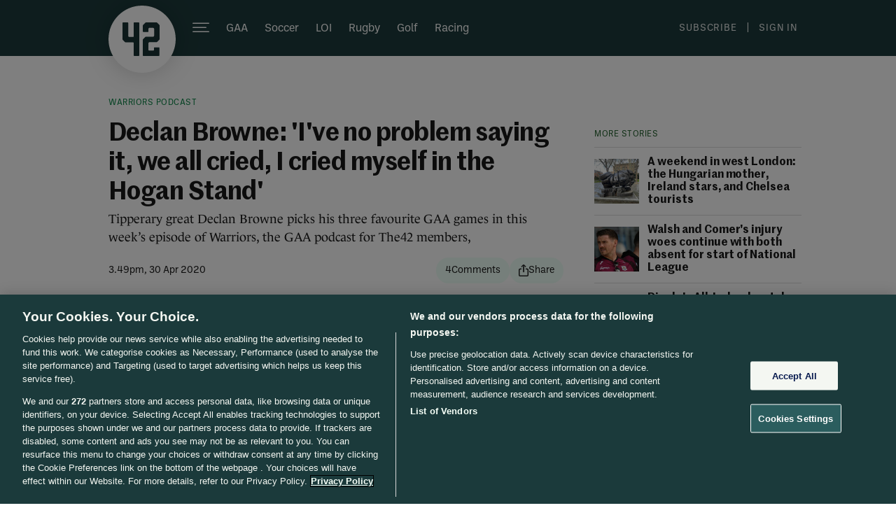

--- FILE ---
content_type: text/css;charset=UTF-8
request_url: https://b0.thejournal.ie/merge.php?css=~thescore&view_type=desktop&v=f068a609-5b88-4c96-b35c-8a60626c5549
body_size: 1224
content:
#beta {
	background: #F1F4E5;
}

/* Main background of the page */
html {
	/* Modern browsers */
	background:url([data-uri]);
	/* IE < 8 */
	*background:url(/desktop/i/thescore/backgroundMain.gif);
}

/* Masthead */
.masthead .publications li.main { margin-top:-20px; }

/* Links */
a,.widgetOpinions .head h3,.widgetOpinions .head h3 a, .postMain .text h3 a { color:#1a6b5c; }

/* Various backgrounds */
.startSlideshow, .postShort .text, .postMain .text blockquote, .featuredCommentList, .js .dropdownContent,.js .dropdownOpened .dropdownHandle { background-color:#e5eae0; }

/* Navigation */
.navigation { background:#3a4d43; border: 0; width: 970px; height: 31px; line-height: 31px; }
.navigation:before { height: 0; }
.navigation .menu a:after { border-right-color:#3a4d43; border-left-color:#3a4d43;}
.navigationTrendingTags { width: 319px; }

/* Section separator */
.sectionSeparator { border: 0; background: #536e60; text-shadow: none; }
.sectionSeparator > h3, .sectionSeparator .details, .sectionSeparator a.details, .sectionSeparator > h3 > a { color:#fff;   }
.ie-lt8 .sectionSeparator { background-image:url(/desktop/i/thescore/sectionSeparator.png);}

.sectionSeparator > h3 > .tag { padding-left: 0; background: transparent; }
.sectionSeparator > h3 > .tag:before { content: "#"; font-size: 13px; margin-right: 4px; }

.sectionSeparator.widget-facebook-box { background: transparent; }

/* Drop down */
.dropdownTags .tags a { color:#fff;}
.dropdownContent h3, .dropdownTags .dropdownContent .tags a { color:#555; }
.js .dropdownContent, .js .dropdownOpened .dropdownHandle { border-color:#1a6b5c; }
.iconDropdownClosed { background-position:-100px -25px; }
.iconDropdownOpened { background-position:-50px -50px; }


/* Widgets */
.widget { background-color:#f1f4e5; border-color:#bfc1b5; }

/* Tabs */
.tabMenu li a { color: #fff; text-shadow: none; }
.js li.ui-tabs-selected { background-color: #f1f4e5; box-shadow: none; }
.js .ui-tabs-selected { background-color: #f1f4e5; border-color:#85bcb0; }
.js .ui-tabs-selected a { color:#555555; text-shadow:0 1px 0 rgba(255, 255, 255, 0.5); }

/* Buttons */
button, .button, #fancybox-close { background-image:url(/desktop/i/thescore/sprite-buttons.png); }

/* Li */
.postMain .text ul li {  background-image:url([data-uri]); }
.ie-lt8 .postMain .text ul li { background-image:url(/desktop/i/thescore/li.gif);}

/* Icons */
.iconEmail { background-position:-25px -75px; }
.iconTwitterAuthor { background-position:-0px -150px; }

/* IE Fixes */
	/* We need to set the h1 width for IE6 because we absolutly position it */
	.ie6 .masthead .publications li.main { width:220px; }

.loading_comments {
    background-image: url("/desktop/i/thescore/loading-large.gif");
}
.action-button {
    background:     #145315;
}
    .action-button:hover {
        background: #138656;
    }
    .action-button:active {
        background: #124A13;
    }
    .action-button a {
        color:          #ffffff;
    }


--- FILE ---
content_type: text/javascript;charset=utf-8
request_url: https://id.cxense.com/public/user/id?json=%7B%22identities%22%3A%5B%7B%22type%22%3A%22ckp%22%2C%22id%22%3A%22mkllxshsxqm20bme%22%7D%2C%7B%22type%22%3A%22lst%22%2C%22id%22%3A%22x16xvd3y7rh735m8y16x85zjd%22%7D%2C%7B%22type%22%3A%22cst%22%2C%22id%22%3A%22x16xvd3y7rh735m8y16x85zjd%22%7D%5D%7D&callback=cXJsonpCB1
body_size: 208
content:
/**/
cXJsonpCB1({"httpStatus":200,"response":{"userId":"cx:39725n1lkdkma3ehx58exb3tb6:35sgayt6lo4w6","newUser":false}})

--- FILE ---
content_type: text/javascript;charset=utf-8
request_url: https://p1cluster.cxense.com/p1.js
body_size: 100
content:
cX.library.onP1('x16xvd3y7rh735m8y16x85zjd');
